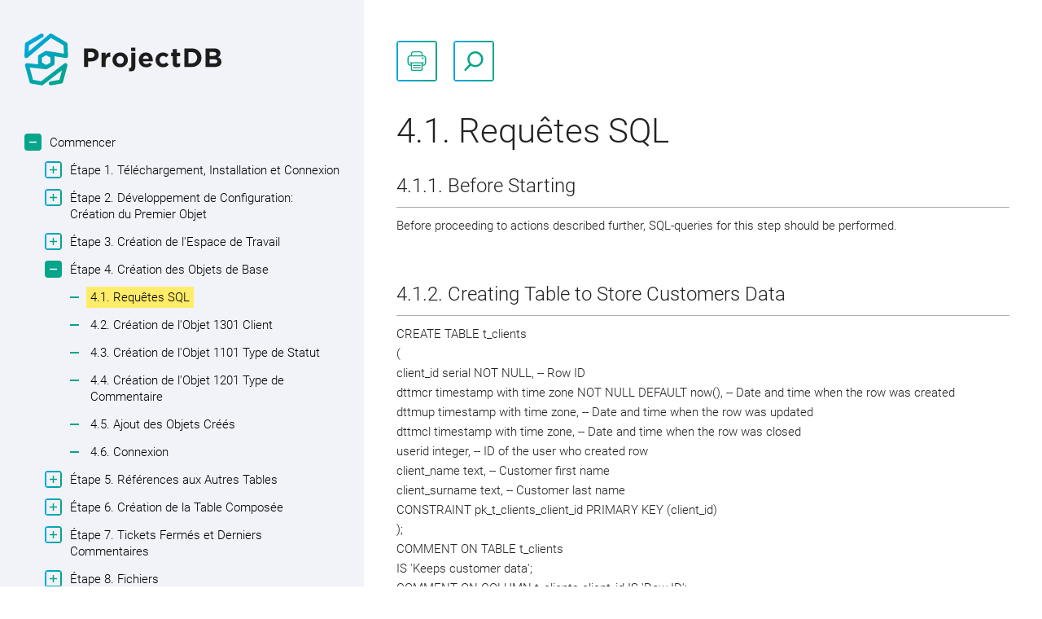

--- FILE ---
content_type: text/html; charset=utf-8
request_url: https://projectdb.pro/manual/idh-topic170/
body_size: 4735
content:
<!doctype html><!--[if lte IE 7]><html lang="en" class="lt-ie9 lt-ie8 lt-ie7 webp"><![endif]--><!--[if IE 8]><html lang="en" class="lt-ie9 lt-ie8 webp"><![endif]--><!--[if IE 9]><html lang="en" class="lt-ie9 webp"><![endif]--><!--[if gt IE 9]><!--><html lang="en" class="webp"><!--<![endif]--><head><meta http-equiv="X-UA-Compatible" content="IE=edge"><meta http-equiv="Content-Type" content="text/html;charset=UTF-8"><title>4.1. SQL-queries :: Manual</title><meta name="title" content="4.1. SQL-queries :: Manual"><meta property="og:title" content="4.1. SQL-queries :: Manual"><meta name="twitter:title" content="4.1. SQL-queries :: Manual"><meta name="description" content="4 .1.1. Before Starting Before proceeding to actions described further, SQL-queries for this step should be performed. 4.1.2. Creating Table to Store Customers Data CREATE TABLE t_clients ( client_id serial NOT NULL, -- Row ID dttmcr timestamp with time zone NOT NULL DEFAULT now(), -- Date and time when the row was created dttmup timestamp with time zone, -- Date and time when the row was updated dttmcl timestamp with time zone, -- Date and time when the row was closed userid integer, -- ID of the user who created row client_name text, -- Customer first name client_surname text, -- Customer last name CONSTRAINT pk_t_clients_client_id PRIMARY KEY (client_id) ); COMMENT ON TABLE t_clients IS &#039;Keeps customer data&#039;; COMMENT ON COLUMN t_clients.client_id IS &#039;Row ID&#039;; COMMENT ON COLUMN t_clients.dttmcr IS &#039;Date and time when the row was created&#039;; COMMENT ON COLUMN t_clients.dttmup IS &#039;Date and time when the row was updated&#039;; COMMENT ON COLUMN t_clients.dttmcl IS &#039;Date and time when the row was closed&#039;; COMMENT ON COLUMN t_clients.userid IS &#039;ID of the user who created row&#039;; COMMENT ON COLUMN t_clients.client_name IS &#039;Customer first name&#039;; COMMENT ON COLUMN t_clients.client_surname IS &#039;Customer last name&#039;; 4.1.3. Creating View to Display Customers Data CREATE OR REPLACE VIEW vw_clients AS SELECT t_clients.client_id, t_clients.dttmcr, t_clients.dttmup, t_clients.dttmcl, t_clients.userid, t_clients.client_name, t_clients.client_surname, (COALESCE(t_clients.client_name, &#039;&#039;::text) || &#039; &#039;::text) || COALESCE(t_clients.client_surname, &#039;&#039;::text) AS client_fullname FROM t_clients; 4.1.4. Creating Table to Store Status Types CREATE TABLE t_status_types ( status_type_id serial NOT NULL, -- Row ID dttmcr timestamp with time zone NOT NULL DEFAULT now(), -- Date and time when the row was created dttmup timestamp with time zone, -- Date and time when the row was updated dttmcl timestamp with time zone, -- Date and time when the row was closed userid integer, -- ID of the user who created row status_type_name text, -- Status type CONSTRAINT pk_t_status_types_status_type_id PRIMARY KEY (status_type_id) ); COMMENT ON TABLE t_status_types IS &#039;Keep status types data&#039;; COMMENT ON COLUMN t_status_types.status_type_id IS &#039;Row ID&#039;; COMMENT ON COLUMN t_status_types.dttmcr IS &#039;Date and time when the row was created&#039;; COMMENT ON COLUMN t_status_types.dttmup IS &#039;Date and time when the row was updated&#039;; COMMENT ON COLUMN t_status_types.dttmcl IS &#039;Date and time when the row was closed&#039;; COMMENT ON COLUMN t_status_types.userid IS &#039;ID of the user who created row&#039;; COMMENT ON COLUMN t_status_types.status_type_name IS &#039;Status type&#039;; 4.1.5. Creating Table to Store Comment Types CREATE TABLE t_comment_types ( comment_type_id serial NOT NULL, -- Row ID dttmcr timestamp with time zone NOT NULL DEFAULT now(), -- Date and time when the row was created dttmup timestamp with time zone, -- Date and time when the row was updated dttmcl timestamp with time zone, -- Date and time when the row was closed userid integer, -- ID of the user who created row comment_type_name text, -- Comment type name CONSTRAINT pk_t_comment_types_comment_type_id PRIMARY KEY (comment_type_id) ); COMMENT ON TABLE t_comment_types IS &#039;Keeps comment types&#039;; COMMENT ON COLUMN t_comment_types.comment_type_id IS &#039;ID записи&#039;; COMMENT ON COLUMN t_comment_types.dttmcr IS &#039;Date and time when the row was created&#039;; COMMENT ON COLUMN t_comment_types.dttmup IS &#039;Date and time when the row was updated&#039;; COMMENT ON COLUMN t_comment_types.dttmcl IS &#039;Date and time when the row was closed&#039;; COMMENT ON COLUMN t_comment_types.userid IS &#039;ID of the user who created row&#039;; COMMENT ON COLUMN t_comment_types.comment_type_name IS &#039;Comment type name&#039;; 4.1.6. Adding Status Types Used in the System INSERT INTO t_status_types (dttmcr, dttmup, userid, status_type_name) VALUES (now(), now(), 1, &#039;New&#039;), (now(), now(), 1, &#039;In progress&#039;), (now(), now(), 1, &#039;Answered&#039;), (now(), now(), 1, &#039;Closed&#039;); 4.1.7. Adding Comment Types Used in the System INSERT INTO t_comment_types (dttmcr, dttmup, userid, comment_type_name) VALUES (now(), now(), 1, &#039;Incoming mail&#039;), (now(), now(), 1, &#039;Outgoing mail&#039;), (now(), now(), 1, &#039;Comment&#039;); 4.1.8. Next 4.2. Creating Object 1301 Customer"><meta property="og:description" content="4 .1.1. Before Starting Before proceeding to actions described further, SQL-queries for this step should be performed. 4.1.2. Creating Table to Store Customers Data CREATE TABLE t_clients ( client_id serial NOT NULL, -- Row ID dttmcr timestamp with time zone NOT NULL DEFAULT now(), -- Date and time when the row was created dttmup timestamp with time zone, -- Date and time when the row was updated dttmcl timestamp with time zone, -- Date and time when the row was closed userid integer, -- ID of the user who created row client_name text, -- Customer first name client_surname text, -- Customer last name CONSTRAINT pk_t_clients_client_id PRIMARY KEY (client_id) ); COMMENT ON TABLE t_clients IS &#039;Keeps customer data&#039;; COMMENT ON COLUMN t_clients.client_id IS &#039;Row ID&#039;; COMMENT ON COLUMN t_clients.dttmcr IS &#039;Date and time when the row was created&#039;; COMMENT ON COLUMN t_clients.dttmup IS &#039;Date and time when the row was updated&#039;; COMMENT ON COLUMN t_clients.dttmcl IS &#039;Date and time when the row was closed&#039;; COMMENT ON COLUMN t_clients.userid IS &#039;ID of the user who created row&#039;; COMMENT ON COLUMN t_clients.client_name IS &#039;Customer first name&#039;; COMMENT ON COLUMN t_clients.client_surname IS &#039;Customer last name&#039;; 4.1.3. Creating View to Display Customers Data CREATE OR REPLACE VIEW vw_clients AS SELECT t_clients.client_id, t_clients.dttmcr, t_clients.dttmup, t_clients.dttmcl, t_clients.userid, t_clients.client_name, t_clients.client_surname, (COALESCE(t_clients.client_name, &#039;&#039;::text) || &#039; &#039;::text) || COALESCE(t_clients.client_surname, &#039;&#039;::text) AS client_fullname FROM t_clients; 4.1.4. Creating Table to Store Status Types CREATE TABLE t_status_types ( status_type_id serial NOT NULL, -- Row ID dttmcr timestamp with time zone NOT NULL DEFAULT now(), -- Date and time when the row was created dttmup timestamp with time zone, -- Date and time when the row was updated dttmcl timestamp with time zone, -- Date and time when the row was closed userid integer, -- ID of the user who created row status_type_name text, -- Status type CONSTRAINT pk_t_status_types_status_type_id PRIMARY KEY (status_type_id) ); COMMENT ON TABLE t_status_types IS &#039;Keep status types data&#039;; COMMENT ON COLUMN t_status_types.status_type_id IS &#039;Row ID&#039;; COMMENT ON COLUMN t_status_types.dttmcr IS &#039;Date and time when the row was created&#039;; COMMENT ON COLUMN t_status_types.dttmup IS &#039;Date and time when the row was updated&#039;; COMMENT ON COLUMN t_status_types.dttmcl IS &#039;Date and time when the row was closed&#039;; COMMENT ON COLUMN t_status_types.userid IS &#039;ID of the user who created row&#039;; COMMENT ON COLUMN t_status_types.status_type_name IS &#039;Status type&#039;; 4.1.5. Creating Table to Store Comment Types CREATE TABLE t_comment_types ( comment_type_id serial NOT NULL, -- Row ID dttmcr timestamp with time zone NOT NULL DEFAULT now(), -- Date and time when the row was created dttmup timestamp with time zone, -- Date and time when the row was updated dttmcl timestamp with time zone, -- Date and time when the row was closed userid integer, -- ID of the user who created row comment_type_name text, -- Comment type name CONSTRAINT pk_t_comment_types_comment_type_id PRIMARY KEY (comment_type_id) ); COMMENT ON TABLE t_comment_types IS &#039;Keeps comment types&#039;; COMMENT ON COLUMN t_comment_types.comment_type_id IS &#039;ID записи&#039;; COMMENT ON COLUMN t_comment_types.dttmcr IS &#039;Date and time when the row was created&#039;; COMMENT ON COLUMN t_comment_types.dttmup IS &#039;Date and time when the row was updated&#039;; COMMENT ON COLUMN t_comment_types.dttmcl IS &#039;Date and time when the row was closed&#039;; COMMENT ON COLUMN t_comment_types.userid IS &#039;ID of the user who created row&#039;; COMMENT ON COLUMN t_comment_types.comment_type_name IS &#039;Comment type name&#039;; 4.1.6. Adding Status Types Used in the System INSERT INTO t_status_types (dttmcr, dttmup, userid, status_type_name) VALUES (now(), now(), 1, &#039;New&#039;), (now(), now(), 1, &#039;In progress&#039;), (now(), now(), 1, &#039;Answered&#039;), (now(), now(), 1, &#039;Closed&#039;); 4.1.7. Adding Comment Types Used in the System INSERT INTO t_comment_types (dttmcr, dttmup, userid, comment_type_name) VALUES (now(), now(), 1, &#039;Incoming mail&#039;), (now(), now(), 1, &#039;Outgoing mail&#039;), (now(), now(), 1, &#039;Comment&#039;); 4.1.8. Next 4.2. Creating Object 1301 Customer"><meta name="twitter:description" content="4 .1.1. Before Starting Before proceeding to actions described further, SQL-queries for this step should be performed. 4.1.2. Creating Table to Store Customers Data CREATE TABLE t_clients ( client_id serial NOT NULL, -- Row ID dttmcr timestamp with time zone NOT NULL DEFAULT now(), -- Date and time when the row was created dttmup timestamp with time zone, -- Date and time when the row was updated dttmcl timestamp with time zone, -- Date and time when the row was closed userid integer, -- ID of the user who created row client_name text, -- Customer first name client_surname text, -- Customer last name CONSTRAINT pk_t_clients_client_id PRIMARY KEY (client_id) ); COMMENT ON TABLE t_clients IS &#039;Keeps customer data&#039;; COMMENT ON COLUMN t_clients.client_id IS &#039;Row ID&#039;; COMMENT ON COLUMN t_clients.dttmcr IS &#039;Date and time when the row was created&#039;; COMMENT ON COLUMN t_clients.dttmup IS &#039;Date and time when the row was updated&#039;; COMMENT ON COLUMN t_clients.dttmcl IS &#039;Date and time when the row was closed&#039;; COMMENT ON COLUMN t_clients.userid IS &#039;ID of the user who created row&#039;; COMMENT ON COLUMN t_clients.client_name IS &#039;Customer first name&#039;; COMMENT ON COLUMN t_clients.client_surname IS &#039;Customer last name&#039;; 4.1.3. Creating View to Display Customers Data CREATE OR REPLACE VIEW vw_clients AS SELECT t_clients.client_id, t_clients.dttmcr, t_clients.dttmup, t_clients.dttmcl, t_clients.userid, t_clients.client_name, t_clients.client_surname, (COALESCE(t_clients.client_name, &#039;&#039;::text) || &#039; &#039;::text) || COALESCE(t_clients.client_surname, &#039;&#039;::text) AS client_fullname FROM t_clients; 4.1.4. Creating Table to Store Status Types CREATE TABLE t_status_types ( status_type_id serial NOT NULL, -- Row ID dttmcr timestamp with time zone NOT NULL DEFAULT now(), -- Date and time when the row was created dttmup timestamp with time zone, -- Date and time when the row was updated dttmcl timestamp with time zone, -- Date and time when the row was closed userid integer, -- ID of the user who created row status_type_name text, -- Status type CONSTRAINT pk_t_status_types_status_type_id PRIMARY KEY (status_type_id) ); COMMENT ON TABLE t_status_types IS &#039;Keep status types data&#039;; COMMENT ON COLUMN t_status_types.status_type_id IS &#039;Row ID&#039;; COMMENT ON COLUMN t_status_types.dttmcr IS &#039;Date and time when the row was created&#039;; COMMENT ON COLUMN t_status_types.dttmup IS &#039;Date and time when the row was updated&#039;; COMMENT ON COLUMN t_status_types.dttmcl IS &#039;Date and time when the row was closed&#039;; COMMENT ON COLUMN t_status_types.userid IS &#039;ID of the user who created row&#039;; COMMENT ON COLUMN t_status_types.status_type_name IS &#039;Status type&#039;; 4.1.5. Creating Table to Store Comment Types CREATE TABLE t_comment_types ( comment_type_id serial NOT NULL, -- Row ID dttmcr timestamp with time zone NOT NULL DEFAULT now(), -- Date and time when the row was created dttmup timestamp with time zone, -- Date and time when the row was updated dttmcl timestamp with time zone, -- Date and time when the row was closed userid integer, -- ID of the user who created row comment_type_name text, -- Comment type name CONSTRAINT pk_t_comment_types_comment_type_id PRIMARY KEY (comment_type_id) ); COMMENT ON TABLE t_comment_types IS &#039;Keeps comment types&#039;; COMMENT ON COLUMN t_comment_types.comment_type_id IS &#039;ID записи&#039;; COMMENT ON COLUMN t_comment_types.dttmcr IS &#039;Date and time when the row was created&#039;; COMMENT ON COLUMN t_comment_types.dttmup IS &#039;Date and time when the row was updated&#039;; COMMENT ON COLUMN t_comment_types.dttmcl IS &#039;Date and time when the row was closed&#039;; COMMENT ON COLUMN t_comment_types.userid IS &#039;ID of the user who created row&#039;; COMMENT ON COLUMN t_comment_types.comment_type_name IS &#039;Comment type name&#039;; 4.1.6. Adding Status Types Used in the System INSERT INTO t_status_types (dttmcr, dttmup, userid, status_type_name) VALUES (now(), now(), 1, &#039;New&#039;), (now(), now(), 1, &#039;In progress&#039;), (now(), now(), 1, &#039;Answered&#039;), (now(), now(), 1, &#039;Closed&#039;); 4.1.7. Adding Comment Types Used in the System INSERT INTO t_comment_types (dttmcr, dttmup, userid, comment_type_name) VALUES (now(), now(), 1, &#039;Incoming mail&#039;), (now(), now(), 1, &#039;Outgoing mail&#039;), (now(), now(), 1, &#039;Comment&#039;); 4.1.8. Next 4.2. Creating Object 1301 Customer"><meta property="og:url" content="https://projectdb.pro"><meta property="og:type" content="website"><meta property="og:site_name" content="ProjectDB"><meta name="robots" content="ALL"><meta name="viewport" content="width=device-width, user-scalable=yes"><meta name="copyright" content="© All rights reserved"><meta name="generator" content="ProjectDB Web 17.8.27"><meta name="twitter:card" content="summary"><meta name="yandex-verification" content="f3f96ef97e2fb82f"><link rel="canonical" href="https://projectdb.pro/manual/idh-topic170/" /><link href="https://projectdb.pro/favicon_big.png?1683026529"><link href="https://projectdb.pro/favicon.png?1683026533"><link rel="icon" type="image/x-icon" href="https://projectdb.pro/favicon.ico?1748352762"><!--[if IE]><link rel="shortcut icon" href="https://projectdb.pro/favicon.ico?1748352762"/><![endif]--><!--[if lt IE 9]><script type="text/javascript" src="https://cdnjs.cloudflare.com/ajax/libs/html5shiv/3.7.3/html5shiv-printshiv.min.js"></script><script type="text/javascript" src="https://cdnjs.cloudflare.com/ajax/libs/livingston-css3-mediaqueries-js/1.0.0/css3-mediaqueries.min.js"></script><script type="text/javascript" src="https://cdn.rawgit.com/inexorabletash/polyfill/v0.1.42/polyfill.min.js"></script><![endif]--><link rel="stylesheet" type="text/css" href="/manual/idh-topic170/pdb/cache/enfont.css?1769248157" media="print" onload="this.media='all'"/><link rel="stylesheet" type="text/css" href="/manual/idh-topic170/pdb/cache/enstyle.css?1769248157" media="all"/><link rel="stylesheet" type="text/css" href="/manual/idh-topic170/pdb/cache/enimage.css?1769248157" media="print" onload="this.media='all'"/><link rel="stylesheet" type="text/css" href="/manual/idh-topic170/pdb/cache/enadmin.css?1769248157" media="all"/><noscript><link rel="stylesheet" type="text/css" href="/manual/idh-topic170/pdb/cache/enfont.css?1769248157" media="all"/><link rel="stylesheet" type="text/css" href="/manual/idh-topic170/pdb/cache/enimage.css?1769248157" media="all"/></noscript><link rel="preconnect" href="https://mc.yandex.ru/"> <link rel="preconnect" href="https://mc.yandex.ru/" crossorigin> <link rel="dns-prefetch" href="https://mc.yandex.ru/">  <link rel="preconnect" href="https://www.googletagmanager.com/"> <link rel="preconnect" href="https://www.googletagmanager.com/" crossorigin> <link rel="dns-prefetch" href="https://www.googletagmanager.com/">  <link rel="preconnect" href="https://www.google-analytics.com/"> <link rel="preconnect" href="https://www.google-analytics.com/" crossorigin> <link rel="dns-prefetch" href="https://www.google-analytics.com/"></head><body data-id="777611974"><div class="center"><div><div class="head" unselectable="on"><a href="/" class="logo image_logo_header"></a><div class="search"><a class="btn2"><i class="ico-search"></i></a><div><input spellcheck="false" type="text" placeholder="Enter your search term..." value=""><span></span></div></div><a class="btn2 back"><i class="ico-arrow-right"></i></a><div module id="pg_list" data-id="-813605320" class="manual-list"><ul class="list"><li><a href="/manual/idh-topic1160/" class="open"><i></i>Commencer</a><ul><li><a href="/manual/idh-topic1170/"><i></i>Étape 1. Téléchargement, Installation et Connexion</a><ul><li><a href="/manual/idh-topic90/">1.1. Requêtes SQL</a></li><li><a href="/manual/idh-topic1740/">1.2. Téléchargement et Installation du Programme</a></li><li><a href="/manual/idh-topic1750/">1.3. Lancement du Programme</a></li><li><a href="/manual/idh-topic1760/">1.4. Configuration de l&#039;Apparence</a></li><li><a href="/manual/idh-topic1770/">1.5. Création de Connexion</a></li><li><a href="/manual/idh-topic1780/">1.6. Exportation de la Connexion</a></li><li><a href="/manual/idh-topic1790/">1.7. Suppression de la Connexion</a></li><li><a href="/manual/idh-topic1800/">1.8. Importation de la Connexion</a></li><li><a href="/manual/idh-topic1810/">1.9. Déplacement de la Connexion</a></li></ul></li><li><a href="/manual/idh-topic1180/"><i></i>Étape 2. Développement de Configuration: Création du Premier Objet</a><ul><li><a href="/manual/idh-topic110/">2.1. Requêtes SQL</a></li><li><a href="/manual/idh-topic1820/">2.2. Développement de Configuration</a></li><li><a href="/manual/idh-topic1830/">2.3. Connexion de Table d&#039;Utilisateur</a></li><li><a href="/manual/idh-topic1840/">2.4. Création de Dossiers</a></li><li><a href="/manual/idh-topic1850/">2.5. Création du Premier Objet</a></li></ul></li><li><a href="/manual/idh-topic1190/"><i></i>Étape 3. Création de l&#039;Espace de Travail</a><ul><li><a href="/manual/idh-topic1870/">3.1. Création de l&#039;Espace de Travail</a></li><li><a href="/manual/idh-topic1880/">3.2. Ajout d&#039;Objet</a></li><li><a href="/manual/idh-topic1890/">3.3. Ajout d&#039;Utilisateur</a></li><li><a href="/manual/idh-topic1900/">3.4. Connexion</a></li><li><a href="/manual/idh-topic1910/">3.5. Ajout de Données</a></li></ul></li><li><a href="/manual/idh-topic1200/" class="open"><i></i>Étape 4. Création des Objets de Base</a><ul><li class="selected"><a href="/manual/idh-topic170/">4.1. Requêtes SQL</a></li><li><a href="/manual/idh-topic1920/">4.2. Création de l&#039;Objet 1301 Client</a></li><li><a href="/manual/idh-topic1930/">4.3. Création de l&#039;Objet 1101 Type de Statut</a></li><li><a href="/manual/idh-topic1940/">4.4. Création de l&#039;Objet 1201 Type de Commentaire</a></li><li><a href="/manual/idh-topic1950/">4.5. Ajout des Objets Créés</a></li><li><a href="/manual/idh-topic2020/">4.6. Connexion</a></li></ul></li><li><a href="/manual/idh-topic1210/"><i></i>Étape 5. Références aux Autres Tables</a><ul><li><a href="/manual/idh-topic180/">5.1. Requêtes SQL</a></li><li><a href="/manual/idh-topic1960/">5.2. Création de l&#039;Objet 1001 Tickets (base)</a></li><li><a href="/manual/idh-topic1970/">5.3. Création de l&#039;Objet 1102 Statut (base)</a></li><li><a href="/manual/idh-topic1980/">5.4. Création de l&#039;Objet 1202 Commentaire (base)</a></li></ul></li><li><a href="/manual/idh-topic1220/"><i></i>Étape 6. Création de la Table Composée</a><ul><li><a href="/manual/idh-topic190/">6.1. Requêtes SQL</a></li><li><a href="/manual/idh-topic1990/">6.2. Création de la Table Composée 1002 Tickets</a></li><li><a href="/manual/idh-topic2000/">6.3. Traitement SQL</a></li><li><a href="/manual/idh-topic2010/">6.4. Rafraîchissement des Objets</a></li><li><a href="/manual/idh-topic2030/">6.5. Ajout des Objets</a></li><li><a href="/manual/idh-topic2040/">6.6. Connexion</a></li></ul></li><li><a href="/manual/idh-topic1230/"><i></i>Étape 7. Tickets Fermés et Derniers Commentaires</a><ul><li><a href="/manual/idh-topic1670/">7.1. Requêtes SQL</a></li><li><a href="/manual/idh-topic2050/">7.2. Création de l&#039;Objet 1003 Tickets Fermés</a></li><li><a href="/manual/idh-topic2060/">7.3. Création de l&#039;Objet 1203 Derniers Commentaires</a></li><li><a href="/manual/idh-topic2070/">7.4. Création de l&#039;Action 1004 Commencer le Traitement</a></li><li><a href="/manual/idh-topic2080/">7.5. Ajout des Objets</a></li><li><a href="/manual/idh-topic2090/">7.6. Connexion</a></li></ul></li><li><a href="/manual/idh-topic1240/"><i></i>Étape 8. Fichiers</a><ul><li><a href="/manual/idh-topic1700/">8.1. Requêtes SQL</a></li><li><a href="/manual/idh-topic2100/">8.2. Création de l&#039;Objet 1210 Fichiers</a></li><li><a href="/manual/idh-topic2110/">8.3. Création de l&#039;Action 1211 Ouvrir</a></li><li><a href="/manual/idh-topic2120/">8.4. Création de l&#039;Action 1212 Télécharger</a></li><li><a href="/manual/idh-topic2130/">8.5. Création de l&#039;Action 1213 Téléverser</a></li><li><a href="/manual/idh-topic2140/">8.6. Création de l&#039;Action 1214 Supprimer</a></li><li><a href="/manual/idh-topic2150/">8.7. Ajout des Actions</a></li><li><a href="/manual/idh-topic2160/">8.8. Ajout de la Table 1210 Fichiers</a></li><li><a href="/manual/idh-topic2170/">8.9. Connexion</a></li></ul></li><li><a href="/manual/idh-topic1250/"><i></i>Étape 9. Courrier Entrant</a><ul><li><a href="/manual/idh-topic1710/">9.1. Requêtes SQL</a></li><li><a href="/manual/idh-topic2180/">9.2. Création de l&#039;Objet 1204 Courrier Entrant</a></li><li><a href="/manual/idh-topic2190/">9.3. Création de l&#039;Action 1220 Télécharger le Courriel</a></li><li><a href="/manual/idh-topic2200/">9.4. Ajout des Actions 1220 et 1210</a></li><li><a href="/manual/idh-topic2210/">9.5. Création de l&#039;Action 1005 Nouveau Ticket</a></li><li><a href="/manual/idh-topic2220/">9.6. Ajout de l&#039;Action 1005 Nouveau Ticket</a></li><li><a href="/manual/idh-topic2230/">9.7. Ajout de l&#039;Objet 1204 Courrier Entrant</a></li><li><a href="/manual/idh-topic2240/">9.8. Connexion</a></li></ul></li><li><a href="/manual/idh-topic1260/"><i></i>Étape 10. Envoi de Courrier</a><ul><li><a href="/manual/idh-topic1720/">10.1. Requêtes SQL</a></li><li><a href="/manual/idh-topic2250/">10.2. Création de l&#039;Action 1221 Nouvel Email</a></li><li><a href="/manual/idh-topic2260/">10.3. Création de l&#039;Action 1222 Répondre</a></li><li><a href="/manual/idh-topic2270/">10.4. Création de l&#039;Action 1223 Transférer</a></li><li><a href="/manual/idh-topic2280/">10.5. Ajout des Actions Créées</a></li><li><a href="/manual/idh-topic2290/">10.6. Connexion</a></li></ul></li><li><a href="/manual/idh-topic1730/">Résultat</a></li><li><a href="/manual/idh-topic160/">Toutes les Requêtes SQL</a></li></ul></li></ul></div></div><div class="content"><div><div class="menu"><a class="btn2"><i class="ico-back"></i></a><ul><li><a class="btn2" href="javascript:window.print()"><i class="ico-print"></i></a></li><li><div class="search"><a class="btn2"><i class="ico-search"></i></a><div><input spellcheck="false" type="text" placeholder="Enter your search term..." value=""><span></span></div></div></li></ul></div><div class="main"><div module id="pg_content" data-id="1803436713" class="manual-index"><h1>4.1. Requêtes SQL</h1><div class="container"><p>&nbsp;</p><p><span class="ts3">4</span><span class="ts3">.1.1. Before Starting</span></p><div><div class="hline0"></div></div><p class="ps4"><span class="ts2">Before proceeding to actions described further, SQL-queries for this step should be performed.</span></p><p><span class="ts3">&nbsp;</span></p><p>&nbsp;</p><p><span class="ts3">4.1.2. Creating Table to Store Customers Data</span></p><div><div class="hline0"></div></div><p class="ps4"><span class="ts2">CREATE TABLE t_clients</span></p><p class="ps4"><span class="ts2">(</span></p><p class="ps4"><span class="ts2">client_id serial NOT NULL, -- Row ID</span></p><p class="ps4"><span class="ts2">dttmcr timestamp with time zone NOT NULL DEFAULT now(), -- Date and time when the row was created</span></p><p class="ps4"><span class="ts2">dttmup timestamp with time zone, -- Date and time when the row was updated</span></p><p class="ps4"><span class="ts2">dttmcl timestamp with time zone, -- Date and time when the row was closed</span></p><p class="ps4"><span class="ts2">userid integer, -- ID of the user who created row</span></p><p class="ps4"><span class="ts2">client_name text, -- Customer first name</span></p><p class="ps4"><span class="ts2">client_surname text, -- Customer last name</span></p><p class="ps4"><span class="ts2">CONSTRAINT pk_t_clients_client_id PRIMARY KEY (client_id)</span></p><p class="ps4"><span class="ts2">);</span></p><p class="ps4"><span class="ts2">COMMENT ON TABLE t_clients</span></p><p class="ps4"><span class="ts2">IS 'Keeps customer data';</span></p><p class="ps4"><span class="ts2">COMMENT ON COLUMN t_clients.client_id IS 'Row ID';</span></p><p class="ps4"><span class="ts2">COMMENT ON COLUMN t_clients.dttmcr IS 'Date and time when the row was created';</span></p><p class="ps4"><span class="ts2">COMMENT ON COLUMN t_clients.dttmup IS 'Date and time when the row was updated';</span></p><p class="ps4"><span class="ts2">COMMENT ON COLUMN t_clients.dttmcl IS 'Date and time when the row was closed';</span></p><p class="ps4"><span class="ts2">COMMENT ON COLUMN t_clients.userid IS 'ID of the user who created row';</span></p><p class="ps4"><span class="ts2">COMMENT ON COLUMN t_clients.client_name IS 'Customer first name';</span></p><p class="ps4"><span class="ts2">COMMENT ON COLUMN t_clients.client_surname IS 'Customer last name';&nbsp;</span></p><p class="ps4"><span class="ts2">&nbsp;</span></p><p>&nbsp;</p><p><span class="ts3">4.1.3. Creating View to Display Customers Data&nbsp;</span></p><div><div class="hline0"></div></div><p class="ps4"><span class="ts12">CREATE OR REPLACE VIEW vw_clients AS&nbsp;</span></p><p class="ps4"><span class="ts12">SELECT t_clients.client_id,</span></p><p class="ps4"><span class="ts12">t_clients.dttmcr,</span></p><p class="ps4"><span class="ts12">t_clients.dttmup,</span></p><p class="ps4"><span class="ts12">t_clients.dttmcl,</span></p><p class="ps4"><span class="ts12">t_clients.userid,</span></p><p class="ps4"><span class="ts12">t_clients.client_name,</span></p><p class="ps4"><span class="ts12">t_clients.client_surname,</span></p><p class="ps4"><span class="ts12">(COALESCE(t_clients.client_name, ''::text) || ' '::text) || COALESCE(t_clients.client_surname, ''::text) AS client_fullname</span></p><p class="ps4"><span class="ts12">FROM t_clients;</span></p><p class="ps4"><span class="ts13">&nbsp;</span></p><p>&nbsp;</p><p><span class="ts3">4.1.4. Creating Table to Store Status Types&nbsp;</span></p><div><div class="hline0"></div></div><p class="ps4"><span class="ts2">CREATE TABLE t_status_types</span></p><p class="ps4"><span class="ts2">(</span></p><p class="ps4"><span class="ts2">status_type_id serial NOT NULL, -- Row ID</span></p><p class="ps4"><span class="ts2">dttmcr timestamp with time zone NOT NULL DEFAULT now(), -- Date and time when the row was created</span></p><p class="ps4"><span class="ts2">dttmup timestamp with time zone, -- Date and time when the row was updated</span></p><p class="ps4"><span class="ts2">dttmcl timestamp with time zone, -- Date and time when the row was closed</span></p><p class="ps4"><span class="ts2">userid integer, -- ID of the user who created row</span></p><p class="ps4"><span class="ts2">status_type_name text, -- Status type</span></p><p class="ps4"><span class="ts2">CONSTRAINT pk_t_status_types_status_type_id PRIMARY KEY (status_type_id)</span></p><p class="ps4"><span class="ts2">);</span></p><p class="ps4"><span class="ts2">COMMENT ON TABLE t_status_types</span></p><p class="ps4"><span class="ts2">IS 'Keep status types data';</span></p><p class="ps4"><span class="ts2">COMMENT ON COLUMN t_status_types.status_type_id IS 'Row ID';</span></p><p class="ps4"><span class="ts2">COMMENT ON COLUMN t_status_types.dttmcr IS 'Date and time when the row was created';</span></p><p class="ps4"><span class="ts2">COMMENT ON COLUMN t_status_types.dttmup IS 'Date and time when the row was updated';</span></p><p class="ps4"><span class="ts2">COMMENT ON COLUMN t_status_types.dttmcl IS 'Date and time when the row was closed';</span></p><p class="ps4"><span class="ts2">COMMENT ON COLUMN t_status_types.userid IS 'ID of the user who created row';</span></p><p class="ps4"><span class="ts2">COMMENT ON COLUMN t_status_types.status_type_name IS 'Status type';&nbsp;</span></p><p class="ps4"><span class="ts2">&nbsp;</span></p><p>&nbsp;</p><p><span class="ts3">4.1.5. Creating Table to Store Comment Types&nbsp;</span></p><div><div class="hline0"></div></div><p class="ps4"><span class="ts2">CREATE TABLE t_comment_types</span></p><p class="ps4"><span class="ts2">(</span></p><p class="ps4"><span class="ts2">comment_type_id serial NOT NULL, -- Row ID</span></p><p class="ps4"><span class="ts2">dttmcr timestamp with time zone NOT NULL DEFAULT now(), -- Date and time when the row was created</span></p><p class="ps4"><span class="ts2">dttmup timestamp with time zone, -- Date and time when the row was updated</span></p><p class="ps4"><span class="ts2">dttmcl timestamp with time zone, -- Date and time when the row was closed</span></p><p class="ps4"><span class="ts2">userid integer, -- ID of the user who created row</span></p><p class="ps4"><span class="ts2">comment_type_name text, -- Comment type name</span></p><p class="ps4"><span class="ts2">CONSTRAINT pk_t_comment_types_comment_type_id PRIMARY KEY (comment_type_id)</span></p><p class="ps4"><span class="ts2">);</span></p><p class="ps4"><span class="ts2">COMMENT ON TABLE t_comment_types</span></p><p class="ps4"><span class="ts2">IS 'Keeps comment types';</span></p><p class="ps4"><span class="ts2">COMMENT ON COLUMN t_comment_types.comment_type_id IS 'ID записи';</span></p><p class="ps4"><span class="ts2">COMMENT ON COLUMN t_comment_types.dttmcr IS 'Date and time when the row was created';</span></p><p class="ps4"><span class="ts2">COMMENT ON COLUMN t_comment_types.dttmup IS 'Date and time when the row was updated';</span></p><p class="ps4"><span class="ts2">COMMENT ON COLUMN t_comment_types.dttmcl IS 'Date and time when the row was closed';</span></p><p class="ps4"><span class="ts2">COMMENT ON COLUMN t_comment_types.userid IS 'ID of the user who created row';</span></p><p class="ps4"><span class="ts2">COMMENT ON COLUMN t_comment_types.comment_type_name IS 'Comment type name';&nbsp;</span></p><p class="ps4"><span class="ts2">&nbsp;</span></p><p>&nbsp;</p><p><span class="ts3">4.1.6. Adding Status Types Used in the System&nbsp;</span></p><div><div class="hline0"></div></div><p class="ps4"><span class="ts2">INSERT INTO t_status_types (dttmcr, dttmup, userid, status_type_name) VALUES&nbsp;</span></p><p class="ps4"><span class="ts2">(now(), now(), 1, 'New'),</span></p><p class="ps4"><span class="ts2">(now(), now(), 1, 'In progress'),</span></p><p class="ps4"><span class="ts2">(now(), now(), 1, 'Answered'),</span></p><p class="ps4"><span class="ts2">(now(), now(), 1, 'Closed');&nbsp;</span></p><p class="ps4"><span class="ts2">&nbsp;</span></p><p>&nbsp;</p><p><span class="ts3">4.1.7. Adding Comment Types Used in the System&nbsp;</span></p><div><div class="hline0"></div></div><p class="ps4"><span class="ts2">INSERT INTO t_comment_types (dttmcr, dttmup, userid, comment_type_name) VALUES&nbsp;</span></p><p class="ps4"><span class="ts2">(now(), now(), 1, 'Incoming mail'),</span></p><p class="ps4"><span class="ts2">(now(), now(), 1, 'Outgoing mail'),</span></p><p class="ps4"><span class="ts2">(now(), now(), 1, 'Comment');&nbsp;</span></p><p class="ps4"><span class="ts2">&nbsp;</span></p><p>&nbsp;</p><p><span class="ts3">4.1.8. Next</span></p><div><div class="hline0"></div></div><p class="ps4"><a href="/manual/idh-topic1920/" class="hs2">4.2. Creating Object 1301 Customer</a></p></div></div></div></div></div></div></div><div class="foot" unselectable="on"><div class="copyright">© ProjectDB, 1996 — 2024</div></div><span class="btn2 to-start"><i class="ico-arrow-top"></i></span><script type="text/javascript">!function(p,r,o,j,e,c,t){p[e]=p[e]||function(d,b){(p[e].a=p[e].a||{})[d]=b},p[e].l=1*new Date,c=r.createElement(o),t=r.getElementsByTagName(o)[0],c.async=1,c.src = j,t.parentNode.insertBefore(c,t)}(window,document,"script","/pdb/template/system/app.js?1763035046","PDBW");PDBW("javascript",["/manual/idh-topic170/pdb/cache/enscript.js?1769248157"]);PDBW("variable",{"websocket":{"url":"wss://projectdb.pro","filter":"string - фильтры"},"toastr_options":{"debug":false,"timeOut":"5000","hideEasing":"linear","hideMethod":"fadeOut","showEasing":"swing","showMethod":"fadeIn","closeButton":true,"newestOnTop":true,"progressBar":true,"hideDuration":"1000","showDuration":"300","positionClass":"toast-top-center","extendedTimeOut":"1000","preventDuplicates":true}});PDBW("config",{"projectdb":{"url":"/pdb/template/system/app.js?1763035046"},"websocket":{"rooms":["115|791573217","pro_template_manual|-2099905271","pro_template_menu|-869274101","pro_template_message|-202964420"]}});</script><!-- Yandex.Metrika counter --> <script type="text/javascript" > (function(m,e,t,r,i,k,a){m[i]=m[i]||function(){(m[i].a=m[i].a||[]).push(arguments)}; m[i].l=1*new Date();k=e.createElement(t),a=e.getElementsByTagName(t)[0],k.async=1,k.src=r,a.parentNode.insertBefore(k,a)}) (window, document, "script", "https://mc.yandex.ru/metrika/tag.js", "ym"); ym(25136984, "init", { id:25136984, clickmap:true, trackLinks:true, accurateTrackBounce:true, webvisor:true }); </script> <noscript><div><img src="https://mc.yandex.ru/watch/25136984" style="position:absolute; left:-9999px;" alt="" /></div></noscript>  <!-- /Yandex.Metrika counter --> <!-- Global site tag (gtag.js) - Google Analytics --> <script async src="https://www.googletagmanager.com/gtag/js?id=UA-50162924-1"> </script> <script> window.dataLayer = window.dataLayer || []; function gtag(){dataLayer.push(arguments);} gtag("js", new Date()); gtag("config", "UA-50162924-1"); </script></body></html>

--- FILE ---
content_type: text/css; charset=utf-8
request_url: https://projectdb.pro/manual/idh-topic170/pdb/cache/enstyle.css?1769248157
body_size: 5798
content:
/* /ProjectDB/GUI Base/1.0.3/toastr/toastr.index.css/ */
/* index.css */
.toast-title{font-weight:700}.toast-message{-ms-word-wrap:break-word;word-wrap:break-word}.toast-message a,.toast-message label{color:#fff}.toast-message a:hover{color:#ccc;text-decoration:none}.toast-close-button{position:relative;right:-.3em;top:-.3em;float:right;font-size:20px;font-weight:700;color:#fff;-webkit-text-shadow:0 1px 0 #fff;text-shadow:0 1px 0 #fff;opacity:.9;line-height:1}.toast-close-button:focus,.toast-close-button:hover{color:#000;text-decoration:none;cursor:pointer;opacity:.4}.rtl .toast-close-button{left:-.3em;float:left;right:.3em}button.toast-close-button{padding:0;cursor:pointer;background:0 0;border:0;-webkit-appearance:none}.toast-top-center{top:0;right:0;width:100%}.toast-bottom-center{bottom:0;right:0;width:100%}.toast-top-full-width{top:0;right:0;width:100%}.toast-bottom-full-width{bottom:0;right:0;width:100%}.toast-top-left{top:12px;left:12px}.toast-top-right{top:12px;right:12px}.toast-bottom-right{right:12px;bottom:12px}.toast-bottom-left{bottom:12px;left:12px}#toast-container{position:fixed;z-index:999999;pointer-events:none}#toast-container *{-moz-box-sizing:border-box;-webkit-box-sizing:border-box;box-sizing:border-box}#toast-container>div{position:relative;pointer-events:auto;overflow:hidden;margin:0 0 6px;padding:15px 15px 15px 50px;width:300px;-moz-border-radius:3px;-webkit-border-radius:3px;border-radius:3px;background-position:15px center;background-repeat:no-repeat;-moz-box-shadow:0 0 12px #999;-webkit-box-shadow:0 0 12px #999;box-shadow:0 0 12px #999;color:#fff;opacity:.9}#toast-container>div.rtl{direction:rtl;padding:15px 50px 15px 15px;background-position:right 15px center}#toast-container>div:hover{-moz-box-shadow:0 0 12px #000;-webkit-box-shadow:0 0 12px #000;box-shadow:0 0 12px #000;opacity:1;cursor:pointer}#toast-container>.toast-info{background-image:url([data-uri])!important}#toast-container>.toast-error{background-image:url([data-uri])!important}#toast-container>.toast-success{background-image:url([data-uri])!important}#toast-container>.toast-warning{background-image:url([data-uri])!important}#toast-container.toast-bottom-center>div,#toast-container.toast-top-center>div{width:300px;margin-left:auto;margin-right:auto}#toast-container.toast-bottom-full-width>div,#toast-container.toast-top-full-width>div{width:96%;margin-left:auto;margin-right:auto}.toast{background-color:#030303}.toast-success{background-color:#51a351}.toast-error{background-color:#bd362f}.toast-info{background-color:#2f96b4}.toast-warning{background-color:#f89406}.toast-progress{position:absolute;left:0;bottom:0;height:4px;background-color:#000;opacity:.4}@media all and (max-width:240px){#toast-container>div{padding:8px 8px 8px 50px;width:11em}#toast-container>div.rtl{padding:8px 50px 8px 8px}#toast-container .toast-close-button{right:-.2em;top:-.2em}#toast-container .rtl .toast-close-button{left:-.2em;right:.2em}}@media all and (min-width:241px) and (max-width:480px){#toast-container>div{padding:8px 8px 8px 50px;width:18em}#toast-container>div.rtl{padding:8px 50px 8px 8px}#toast-container .toast-close-button{right:-.2em;top:-.2em}#toast-container .rtl .toast-close-button{left:-.2em;right:.2em}}@media all and (min-width:481px) and (max-width:768px){#toast-container>div{padding:15px 15px 15px 50px;width:25em}#toast-container>div.rtl{padding:15px 50px 15px 15px}}
/* /ProjectDB/GUI Base/1.0.3/menu/menu.index.css/ */
/* index.css */
.page-menu ul{list-style:none}.page-menu-default-style ul{margin-left:15px}.page-menu-default-style .selected>a{text-decoration:underline}.page-menu-default-style .disabled{cursor:not-allowed}
/* /Сайты/projectdb/1.0.0/manual/manual.index.css/ */
/* index.css */
.container a[name]{color:inherit;text-decoration:none!important;cursor:default!important}.container map > area{outline:0}.container .ts0{font-weight:700;font-size:28px;line-height:initial;color:#646464}.container .ts1{font-size:32px;line-height:initial;font-weight:500}.container .ts3{font-size:24px;line-height:32px;font-weight:300}.container .ts4,.container .ts5,.container .ts6{font-weight:500}.container .ts7{font-style:italic}.container .ts8{color:#000}.container .ts10{font-weight:500}.container .ts11{font-size:18px;line-height:initial;color:#000}.container .ts12{color:#000}.container .hs0{text-decoration:underline;color:#646464}.container a.hs0:hover{color:Red}.container .ps0{padding-top:5px;padding-bottom:5px}.container .ps1{text-align:right;font-size:13px;line-height:initial}.container .ps2,.container .ps3{text-align:center}.container .ps5,.container .ps6,.container .ps7{padding-left:28px;position:relative}.container .ps5 > span:first-child,.container .ps6 > span:first-child,.container .ps7 > span:first-child{display:block;width:16px;height:16px;background:50% no-repeat #04a589;border-radius:24px;background-size:8px;font-size:0;position:absolute;left:0;top:4px}.container .hline0{width:100%;height:0;margin:10px auto;border-top:1px solid #aaa}.container .tbl0{width:100%;border-collapse:collapse;border-style:none}.container .tbl0 > tbody > tr.row0{border-style:none}.container .tbl0 > tbody > tr > td.cell0{height:1.03cm;vertical-align:top;border-style:none}.container .tbl0 > tbody > tr > td.cell1{width:180px;height:1.031875cm;vertical-align:top;border-style:none}.container .tbl1{border-collapse:collapse;border-style:none}.container .tbl1 > tbody > tr.row0{border-style:none}.container .tbl1 > tbody > tr > td.cell0{width:11cm;vertical-align:top;border-style:solid;border-width:1px;border-color:Silver;background-color:Silver}.container .tbl1 > tbody > tr > td.cell1{width:11cm;vertical-align:top;border-style:solid;border-width:1px;border-color:Silver}.container .tbl1 > tbody > tr > td.cell2{vertical-align:top;border-style:solid;border-width:1px;border-color:Silver;background-color:Silver}.container .tbl1 > tbody > tr > td.cell3{width:11.06cm;vertical-align:top;border-style:solid;border-width:1px;border-color:Silver;background-color:Silver}.container .tbl1 > tbody > tr > td.cell4{width:11.06cm;vertical-align:top;border-style:solid;border-width:1px;border-color:Silver}.container .tbl1 > tbody > tr > td.cell5{width:11.06cm;height:.47625cm;vertical-align:top;border-style:solid;border-width:1px;border-color:Silver}.container .tbl2{width:100%;border-collapse:collapse;border-style:none}.container .tbl2 > tbody > tr.row0{border-style:none}.container .tbl2 > tbody > tr > td.cell0{vertical-align:top;border-style:solid;border-width:1px;border-color:Silver;background-color:Silver}.container .tbl2 > tbody > tr > td.cell1{vertical-align:top;border-style:solid;border-width:1px;border-color:Silver}.container .tbl2 > tbody > tr > td.cell2{height:22px;vertical-align:top;border-style:solid;border-width:1px;border-color:Silver}
/* /ProjectDB/GUI Base/1.0.3/base/style/style.css/ */
/* style.css */
html{font-size:16px}body,html{width:100%;height:100%;position:relative}body,html,p,ul{margin:0;padding:0}img,input,select,textarea{border:0}a{cursor:pointer;text-decoration:underline}a:hover{text-decoration:none}article,aside,footer,header,nav,section{display:block}button,input:not([type=checkbox]):not([type=radio]),select,textarea{-webkit-appearance:none;-moz-appearance:none;appearance:none}img{max-width:100%;height:auto}img:not([src]){opacity:0}.g-row{clear:both}.g-row:after{content:"";display:block;clear:both}.g-row>*{float:left}
/* /ProjectDB/GUI Base/1.0.3/base/style/base.css/ */
/* base.css */
.debug-mode{position:fixed;top:0;right:0;z-index:1000000;background:rgba(255,160,150,.6);width:0;height:0;padding:10px;font-size:12px;box-shadow:0 0 6px #ffa4a4;overflow:hidden;opacity:0}.debug-mode b{display:block;margin-bottom:3px;text-align:center;text-decoration:underline}.debug-mode ol{padding-left:12px;margin:0}.debug-mode a{color:#5e378f}.debug-mode:hover{width:130px;height:auto;opacity:1}.disable-events,.disable-events *{cursor:wait!important;-webkit-transition:none!important;-moz-transition:none!important;-ms-transition:none!important;-o-transition:none!important;transition:none!important}.load-bar{background-color:#fdba2c;position:fixed;top:-9999px;left:0;width:100%;height:3px;z-index:999999999;opacity:0;-webkit-transition:top 0s .1s,opacity .1s;-moz-transition:top 0s .1s,opacity .1s;-ms-transition:top 0s .1s,opacity .1s;-o-transition:top 0s .1s,opacity .1s;transition:top 0s .1s,opacity .1s}.load-bar>div{position:absolute;height:100%}body.wait .load-bar>div:nth-child(1),body.wait-socket .load-bar>div:nth-child(1){background-color:#da4733;animation:loading 3s linear infinite}body.wait .load-bar>div:nth-child(2),body.wait-socket .load-bar>div:nth-child(2){background-color:#3b78e7;animation:loading 3s linear 1s infinite}body.wait .load-bar>div:nth-child(3),body.wait-socket .load-bar>div:nth-child(3){background-color:#fdba2c;animation:loading 3s linear 2s infinite}@keyframes loading{from{left:50%;width:0;z-index:100}33.3333%{left:0;width:100%;z-index:10}to{left:0;width:100%;z-index:1}}body.wait .load-bar,body.wait-socket .load-bar{opacity:1;top:0;-webkit-transition:opacity .1s;-moz-transition:opacity .1s;-ms-transition:opacity .1s;-o-transition:opacity .1s;transition:opacity .1s}.inline{display:-moz-inline-stack;display:inline-block}body.wait,body.wait *,body.wait-socket,body.wait-socket *{cursor:progress!important}.both{float:none!important;clear:both}.hide{display:block!important;opacity:0!important;position:fixed!important;left:-9999px!important;pointer-events:none;top:0!important;z-index:-1000;-webkit-transition:none!important;-moz-transition:none!important;-ms-transition:none!important;-o-transition:none!important;transition:none!important}.invisible{visibility:hidden!important}.nowrap{white-space:nowrap}.nowrap>*{display:inline-block;vertical-align:inherit;line-height:1}*[unselectable=on]{-moz-user-select:-moz-none;-o-user-select:none;-khtml-user-select:none;-webkit-user-select:none;-ms-user-select:none;user-select:none;cursor:default}.table-responsive{min-height:.01%;overflow-x:auto}.overflow-y{height:100%;overflow-y:auto;overflow-x:hidden}[module][data-disabled]{position:relative;cursor:not-allowed!important;-moz-user-select:-moz-none;-o-user-select:none;-khtml-user-select:none;-webkit-user-select:none;-ms-user-select:none;user-select:none}[module]>*{opacity:1;-webkit-transition:opacity .3s ease-out;-moz-transition:opacity .3s ease-out;-ms-transition:opacity .3s ease-out;-o-transition:opacity .3s ease-out;transition:opacity .3s ease-out}[module][data-disabled]>*{pointer-events:none;opacity:.3}[module][data-disabled]:after{content:"";display:block;width:20px;height:20px;background-size:contain;position:absolute;top:50%;left:50%;margin:-10px 0 0 -10px}[data-lazy-src]{-webkit-transition:none;-moz-transition:none;-ms-transition:none;-o-transition:none;transition:none}[data-lazy-src]:not([style]) *,[data-lazy-src]:not([style]):after,[data-lazy-src]:not([style]):before{display:none}
/* /Сайты/projectdb/1.0.0/base/style/projectdb_manual.css/ */
/* projectdb_manual.css */
html{background:#fff;min-width:320px}body{font-family:Roboto,Arial,sans-serif;font-size:20px;color:#222;overflow-x:hidden;overflow-y:scroll}a{color:#00a7e2;text-decoration:none}a:hover{text-decoration:underline}#toast-container{font-family:"Helvetica Neue",Helvetica,Arial,sans-serif;font-size:16px;line-height:24px}.btn1{border-radius:4px;color:#fff;display:inline-block;border:0;background:#00a7e2;background:-moz-linear-gradient(left,#00a7e2 0,#04a588 100%);background:-webkit-linear-gradient(left,#00a7e2 0,#04a588 100%);background:linear-gradient(to right,#00a7e2 0,#04a588 100%)}.btn1:hover{background:#04a58f;text-decoration:none}.btn1:active{background:#047465}.btn2{position:relative;overflow:hidden;border-radius:4px;color:#04a589;display:inline-block;border:0;background:0 0}.btn2:after{content:"";display:block;position:absolute;top:0;left:0;right:0;bottom:0;border:2px solid #00a7e2;-moz-border-image:-moz-linear-gradient(left,#00a7e2 0%,#04a589 100%);-webkit-border-image:-webkit-linear-gradient(left,#00a7e2 0%,#04a589 100%);border-image:linear-gradient(to right,#00a7e2 0%,#04a589 100%);border-image-slice:1}.btn2>i{display:block;width:24px;height:24px;background-size:cover}.btn2:hover{text-decoration:none}.btn2:hover:after{border-width:4px}.btn2:active,.selected>.btn2{background:#047465!important;color:#fff}.btn2:active:after,.selected>.btn2:after{display:none}.btn2:active>i,.selected>.btn2>i{background-position:0 -24px}.btn2:active>span,.selected>.btn2>span{background:#fff!important}.to-start{display:none;padding:13px;width:24px;height:24px;cursor:pointer;position:fixed;bottom:30px;right:30px;z-index:100}body:before{content:"";position:fixed;top:0;bottom:0;left:0;width:50%;background:#f1f3f9}.center{min-height:100%;height:auto!important;height:100%;max-width:1220px;margin:0 auto -75px;padding:0 30px;position:relative}.center>div{padding-bottom:75px;position:relative;z-index:1}.center>div:after{content:"";display:block;clear:both}.center:before{content:"";position:absolute;top:0;bottom:0;right:0;left:447px;background:#fff}.foot{height:75px;max-width:1220px;margin:0 auto;padding:0 30px;position:relative;z-index:1}.foot .copyright{font-size:15px;font-weight:300;color:#aaa}.search>div input{background:#ffec69;padding:13px 52px 13px 20px;height:50px;border-radius:4px;width:100%;box-sizing:border-box;font-family:Roboto;font-size:17px;outline:0}.search>div span{width:12px;height:12px;position:absolute;top:50%;right:5px;margin-top:-20px;background-position:50%;background-repeat:no-repeat;background-size:12px;cursor:pointer;padding:14px}.head{float:left;width:417px}.head .logo{display:block;width:242px;height:65px;margin-top:40px;background-position:50%;background-repeat:no-repeat;background-size:contain}.head .search{display:none}.head .search>a{display:block;padding:13px;width:24px;height:24px;cursor:pointer;position:absolute;top:30px;right:70px}.head .search>div{display:none;position:relative;width:100%;margin:20px 0 -14px}.head .search.open>a{background:#047465!important}.head .search.open>a>i{background-position:0 -24px}.head .search.open>a:after{display:none}.head .search.open>div{display:block}.head .back{display:none;padding:13px;width:24px;height:24px;cursor:pointer;position:absolute;top:30px;right:0}.head .list{list-style:none;padding-bottom:40px;margin:57px 25px 0 0}.head .list li{font-size:15px;font-weight:300;color:#000;line-height:20px;margin:8px 0}.head .list li a{color:#000;display:inline-block;position:relative;cursor:pointer;margin-left:26px;padding:3px 5px}.head .list li a:after{content:"";display:block;width:11px;height:2px;background:#04a589;position:absolute;top:12px;left:-20px}.head .list li a:hover{color:#04a589}.head .list li a>i{display:block;width:21px;height:21px;overflow:hidden;border-radius:4px;color:#04a589;position:absolute;top:2px;left:-26px;z-index:1;background:50% no-repeat #f1f3f9;background-size:9px}.head .list li a>i:after{content:"";display:block;position:absolute;top:0;left:0;right:0;bottom:0;border:2px solid #00a7e2;-moz-border-image:-moz-linear-gradient(left,#00a7e2 0%,#04a589 100%);-webkit-border-image:-webkit-linear-gradient(left,#00a7e2 0%,#04a589 100%);border-image:linear-gradient(to right,#00a7e2 0%,#04a589 100%);border-image-slice:1}.head .list li a.open>i{background-color:#04a589}.head .list li a.open>i:after{display:none}.head .list li ul{list-style:none;margin-left:25px;display:none}.head .list li a.open+ul{display:block}.head .list li.selected>a{background:#ffec69;color:#000!important;text-decoration:none!important}.content{margin-left:417px;padding:50px 10px 50px 40px}.content>div{float:left;width:100%}.menu:after{content:"";display:block;clear:both}.menu>a{display:none;padding:13px;width:24px;height:24px;cursor:pointer;float:left;margin-right:20px}.menu>ul{float:left;list-style:none;width:100%}.menu>ul li{float:left;margin-right:20px}.menu>ul li+li{width:274px;width:calc(100% - 20px - 50px);margin-right:0}.menu>ul li a{display:block;padding:13px;width:24px;height:24px;cursor:pointer}.menu>ul li .search{width:100%}.menu>ul li .search>div{display:none;position:relative;width:100%}.menu>ul li .search.open>a{display:none}.menu>ul li .search.open>div{display:block}.main{padding-bottom:40px}mark{background:#ffec69;color:inherit}.manual-index>h1{font-size:42px;font-weight:300;line-height:54px;margin:34px 0 0}.manual-index>.container{font-size:15px;font-weight:300;line-height:24px}@media screen and (max-width:1220px){.center{padding:0 20px;margin-bottom:-45px}.center>div{padding-bottom:45px}.center:before{left:424px}.head{width:404px}.head .logo{margin-top:23px}.head .list{margin:42px 20px 0 0}.content{margin-left:404px;padding:30px 0 30px 20px}.manual-index>h1{margin-top:25px;font-size:36px;line-height:inherit}.foot{height:45px}}@media screen and (max-width:910px){.center:before{left:384px}.head{width:364px}.content{margin-left:364px}.manual-index>h1{font-size:32px}}@media screen and (max-width:767px){.head{display:none}.foot{text-align:center}.center:before{display:none}body:before{display:none}.content{margin-left:0;padding:20px 0}.menu>a{display:block}.menu>ul{float:right;width:auto}.menu>ul li{margin:0 0 0 10px;width:auto!important}.menu>ul li .search>div{display:none!important}.menu>ul li .search>a{display:block!important}.menu-show{background:#f1f3f9}.menu-show .head{display:block;width:100%}.menu-show .head .list{margin:40px 0 0}.menu-show .head .list li{font-size:17px;line-height:24px}.menu-show .head .list li a>i{top:4px}.menu-show .head .list li a:after{top:14px}.menu-show .head .search{display:block}.menu-show .head .back{display:block}.menu-show .content{display:none}}@media screen and (max-width:434px){.manual-index>h1{font-size:28px;line-height:36px;margin-top:23px}.menu-show .head .logo{display:block;width:148px;height:44px;margin-top:26px}.menu-show .head .list{margin:28px 0 0}.menu-show .head .search a{top:20px;right:60px}.menu-show .head .back{top:20px}}@media print{.foot,.head>*,.menu,body:before{display:none!important}.head .logo{display:block!important;margin-top:15px!important}.content{margin-left:0!important;padding:0!important}mark{background:0 0!important}}

--- FILE ---
content_type: text/css; charset=utf-8
request_url: https://projectdb.pro/manual/idh-topic170/pdb/cache/enadmin.css?1769248157
body_size: 237
content:
.image_logo_header{background-image:url("/pdb/upload/image_logo_eng-2.svg?1651564862")} .no-svg .image_logo_header{background-image:url("/pdb/upload/outside-242-65/png/image_logo_eng-2-svg.png?1651564862")} .ico-print{background-image:url("/pdb/upload/print_sp.svg?1651564874")} .no-svg .ico-print{background-image:url("/pdb/upload/contain-24-48/png/print_sp-svg.png?1651564874")} .image_logo_footer{background-image:url("/pdb/upload/image_logo_eng-1.svg?1681117406")} .no-svg .image_logo_footer{background-image:url("/pdb/upload/outside-281-75/png/image_logo_eng-1-svg.png?1681117406")} .ico-avatar{background-image:url("/pdb/upload/image_no_avatar_sprite.svg?1681117406")} .no-svg .ico-avatar{background-image:url("/pdb/upload/contain-24-48/png/image_no_avatar_sprite-svg.png?1681117406")} .head .list li a>i{background-image:url("/pdb/upload/plus.svg?1651564866")} .no-svg .head .list li a>i{background-image:url("/pdb/upload/contain-9-9/png/plus-svg.png?1651564866")} .ico-mail{background-image:url("/pdb/upload/mail_sp.svg?1651564882")} .no-svg .ico-mail{background-image:url("/pdb/upload/contain-24-48/png/mail_sp-svg.png?1651564882")} .search>div span{background-image:url("/pdb/upload/close-2.svg?1651564885")} .no-svg .search>div span{background-image:url("/pdb/upload/contain-12-12/png/close-2-svg.png?1651564885")} .ico-arrow-right{background-image:url("/pdb/upload/arrow-right_sprite.svg?1651564876")} .no-svg .ico-arrow-right{background-image:url("/pdb/upload/contain-24-48/png/arrow-right_sprite-svg.png?1651564876")} .ico-arrow-top{background-image:url("/pdb/upload/arrow-top_sprite-1.svg?1651564863")} .no-svg .ico-arrow-top{background-image:url("/pdb/upload/contain-24-48/png/arrow-top_sprite-1-svg.png?1651564863")} .ico-back{background-image:url("/pdb/upload/back_sprite.svg?1651564880")} .no-svg .ico-back{background-image:url("/pdb/upload/contain-24-48/png/back_sprite-svg.png?1651564880")} .container .ps5 > span:first-child,.container .ps6 > span:first-child,.container .ps7 > span:first-child{background-image:url("/pdb/upload/ok.svg?1651564886")} .no-svg .container .ps5 > span:first-child, .no-svg .container .ps6 > span:first-child, .no-svg .container .ps7 > span:first-child{background-image:url("/pdb/upload/contain-12-12/png/ok-svg.png?1651564886")} .head .list li a.open>i{background-image:url("/pdb/upload/minus.svg?1651564865")} .no-svg .head .list li a.open>i{background-image:url("/pdb/upload/contain-9-9/png/minus-svg.png?1651564865")} .ico-search{background-image:url("/pdb/upload/search_sp.svg?1651564884")} .no-svg .ico-search{background-image:url("/pdb/upload/contain-24-48/png/search_sp-svg.png?1651564884")}

--- FILE ---
content_type: text/css; charset=utf-8
request_url: https://projectdb.pro/manual/idh-topic170/pdb/cache/enfont.css?1769248157
body_size: 374
content:
@font-face {font-family: 'Roboto';font-display: swap;src: url('/pdb/template/base/roboto-thinitalic_font.eot?1731943759'); src: local('☺'),url('/pdb/template/base/roboto-thinitalic_font.eot?1731943759#iefix') format('embedded-opentype'),url('/pdb/template/base/roboto-thinitalic_font.woff?1731943759') format('woff'),url('/pdb/template/base/roboto-thinitalic_font.ttf?1731943759') format('truetype'),url('/pdb/template/base/roboto-thinitalic_font.svg?1731943759#Roboto-ThinItalic') format('svg');font-weight: 100;font-style: italic;font-stretch: normal;} @font-face {font-family: 'Roboto';font-display: swap;src: url('/pdb/template/base/roboto-thin_font.eot?1731943759'); src: local('☺'),url('/pdb/template/base/roboto-thin_font.eot?1731943759#iefix') format('embedded-opentype'),url('/pdb/template/base/roboto-thin_font.woff?1731943759') format('woff'),url('/pdb/template/base/roboto-thin_font.ttf?1731943759') format('truetype'),url('/pdb/template/base/roboto-thin_font.svg?1731943759#Roboto-Thin') format('svg');font-weight: 100;font-style: normal;font-stretch: normal;} @font-face {font-family: 'Roboto';font-display: swap;src: url('/pdb/template/base/roboto-lightitalic_font.eot?1731943759'); src: local('☺'),url('/pdb/template/base/roboto-lightitalic_font.eot?1731943759#iefix') format('embedded-opentype'),url('/pdb/template/base/roboto-lightitalic_font.woff?1731943759') format('woff'),url('/pdb/template/base/roboto-lightitalic_font.ttf?1731943759') format('truetype'),url('/pdb/template/base/roboto-lightitalic_font.svg?1731943759#Roboto-LightItalic') format('svg');font-weight: 300;font-style: italic;font-stretch: normal;} @font-face {font-family: 'Roboto';font-display: swap;src: url('/pdb/template/base/roboto-light_font.eot?1731943759'); src: local('☺'),url('/pdb/template/base/roboto-light_font.eot?1731943759#iefix') format('embedded-opentype'),url('/pdb/template/base/roboto-light_font.woff?1731943759') format('woff'),url('/pdb/template/base/roboto-light_font.ttf?1731943759') format('truetype'),url('/pdb/template/base/roboto-light_font.svg?1731943759#Roboto-Light') format('svg');font-weight: 300;font-style: normal;font-stretch: normal;} @font-face {font-family: 'Roboto';font-display: swap;src: url('/pdb/template/base/roboto-condenseditalic_font.eot?1731943759'); src: local('☺'),url('/pdb/template/base/roboto-condenseditalic_font.eot?1731943759#iefix') format('embedded-opentype'),url('/pdb/template/base/roboto-condenseditalic_font.woff?1731943759') format('woff'),url('/pdb/template/base/roboto-condenseditalic_font.ttf?1731943759') format('truetype'),url('/pdb/template/base/roboto-condenseditalic_font.svg?1731943759#Roboto-CondensedItalic') format('svg');font-weight: 400;font-style: italic;font-stretch: condensed;} @font-face {font-family: 'Roboto';font-display: swap;src: url('/pdb/template/base/roboto-italic_font.eot?1731943759'); src: local('☺'),url('/pdb/template/base/roboto-italic_font.eot?1731943759#iefix') format('embedded-opentype'),url('/pdb/template/base/roboto-italic_font.woff?1731943759') format('woff'),url('/pdb/template/base/roboto-italic_font.ttf?1731943759') format('truetype'),url('/pdb/template/base/roboto-italic_font.svg?1731943759#Roboto-Italic') format('svg');font-weight: 400;font-style: italic;font-stretch: normal;} @font-face {font-family: 'Roboto';font-display: swap;src: url('/pdb/template/base/roboto-condensed_font.eot?1731943759'); src: local('☺'),url('/pdb/template/base/roboto-condensed_font.eot?1731943759#iefix') format('embedded-opentype'),url('/pdb/template/base/roboto-condensed_font.woff?1731943759') format('woff'),url('/pdb/template/base/roboto-condensed_font.ttf?1731943759') format('truetype'),url('/pdb/template/base/roboto-condensed_font.svg?1731943759#Roboto-Condensed') format('svg');font-weight: 400;font-style: normal;font-stretch: condensed;} @font-face {font-family: 'Roboto';font-display: swap;src: url('/pdb/template/base/roboto-regular_font.eot?1731943759'); src: local('☺'),url('/pdb/template/base/roboto-regular_font.eot?1731943759#iefix') format('embedded-opentype'),url('/pdb/template/base/roboto-regular_font.woff?1731943759') format('woff'),url('/pdb/template/base/roboto-regular_font.ttf?1731943759') format('truetype'),url('/pdb/template/base/roboto-regular_font.svg?1731943759#Roboto-Regular') format('svg');font-weight: 400;font-style: normal;font-stretch: normal;} @font-face {font-family: 'Roboto';font-display: swap;src: url('/pdb/template/base/roboto-mediumitalic_font.eot?1731943759'); src: local('☺'),url('/pdb/template/base/roboto-mediumitalic_font.eot?1731943759#iefix') format('embedded-opentype'),url('/pdb/template/base/roboto-mediumitalic_font.woff?1731943759') format('woff'),url('/pdb/template/base/roboto-mediumitalic_font.ttf?1731943759') format('truetype'),url('/pdb/template/base/roboto-mediumitalic_font.svg?1731943759#Roboto-MediumItalic') format('svg');font-weight: 500;font-style: italic;font-stretch: normal;} @font-face {font-family: 'Roboto';font-display: swap;src: url('/pdb/template/base/roboto-medium_font.eot?1731943759'); src: local('☺'),url('/pdb/template/base/roboto-medium_font.eot?1731943759#iefix') format('embedded-opentype'),url('/pdb/template/base/roboto-medium_font.woff?1731943759') format('woff'),url('/pdb/template/base/roboto-medium_font.ttf?1731943759') format('truetype'),url('/pdb/template/base/roboto-medium_font.svg?1731943759#Roboto-Medium') format('svg');font-weight: 500;font-style: normal;font-stretch: normal;} @font-face {font-family: 'Roboto';font-display: swap;src: url('/pdb/template/base/roboto-boldcondenseditalic_font.eot?1731943759'); src: local('☺'),url('/pdb/template/base/roboto-boldcondenseditalic_font.eot?1731943759#iefix') format('embedded-opentype'),url('/pdb/template/base/roboto-boldcondenseditalic_font.woff?1731943759') format('woff'),url('/pdb/template/base/roboto-boldcondenseditalic_font.ttf?1731943759') format('truetype'),url('/pdb/template/base/roboto-boldcondenseditalic_font.svg?1731943759#Roboto-CondensedBoldItalic') format('svg');font-weight: 700;font-style: italic;font-stretch: condensed;} @font-face {font-family: 'Roboto';font-display: swap;src: url('/pdb/template/base/roboto-bolditalic_font.eot?1731943759'); src: local('☺'),url('/pdb/template/base/roboto-bolditalic_font.eot?1731943759#iefix') format('embedded-opentype'),url('/pdb/template/base/roboto-bolditalic_font.woff?1731943759') format('woff'),url('/pdb/template/base/roboto-bolditalic_font.ttf?1731943759') format('truetype'),url('/pdb/template/base/roboto-bolditalic_font.svg?1731943759#Roboto-BoldItalic') format('svg');font-weight: 700;font-style: italic;font-stretch: normal;} @font-face {font-family: 'Roboto';font-display: swap;src: url('/pdb/template/base/roboto-boldcondensed_font.eot?1731943759'); src: local('☺'),url('/pdb/template/base/roboto-boldcondensed_font.eot?1731943759#iefix') format('embedded-opentype'),url('/pdb/template/base/roboto-boldcondensed_font.woff?1731943759') format('woff'),url('/pdb/template/base/roboto-boldcondensed_font.ttf?1731943759') format('truetype'),url('/pdb/template/base/roboto-boldcondensed_font.svg?1731943759#Roboto-CondensedBold') format('svg');font-weight: 700;font-style: normal;font-stretch: condensed;} @font-face {font-family: 'Roboto';font-display: swap;src: url('/pdb/template/base/roboto-bold_font.eot?1731943759'); src: local('☺'),url('/pdb/template/base/roboto-bold_font.eot?1731943759#iefix') format('embedded-opentype'),url('/pdb/template/base/roboto-bold_font.woff?1731943759') format('woff'),url('/pdb/template/base/roboto-bold_font.ttf?1731943759') format('truetype'),url('/pdb/template/base/roboto-bold_font.svg?1731943759#Roboto-Bold') format('svg');font-weight: 700;font-style: normal;font-stretch: normal;} @font-face {font-family: 'Roboto';font-display: swap;src: url('/pdb/template/base/roboto-blackitalic_font.eot?1731943759'); src: local('☺'),url('/pdb/template/base/roboto-blackitalic_font.eot?1731943759#iefix') format('embedded-opentype'),url('/pdb/template/base/roboto-blackitalic_font.woff?1731943759') format('woff'),url('/pdb/template/base/roboto-blackitalic_font.ttf?1731943759') format('truetype'),url('/pdb/template/base/roboto-blackitalic_font.svg?1731943759#Roboto-BlackItalic') format('svg');font-weight: 900;font-style: italic;font-stretch: normal;} @font-face {font-family: 'Roboto';font-display: swap;src: url('/pdb/template/base/roboto-black_font.eot?1731943759'); src: local('☺'),url('/pdb/template/base/roboto-black_font.eot?1731943759#iefix') format('embedded-opentype'),url('/pdb/template/base/roboto-black_font.woff?1731943759') format('woff'),url('/pdb/template/base/roboto-black_font.ttf?1731943759') format('truetype'),url('/pdb/template/base/roboto-black_font.svg?1731943759#Roboto-Black') format('svg');font-weight: 900;font-style: normal;font-stretch: normal;}

--- FILE ---
content_type: text/css; charset=utf-8
request_url: https://projectdb.pro/manual/idh-topic170/pdb/cache/enimage.css?1769248157
body_size: -149
content:
[module][data-disabled]:after{background-image:url("/pdb/template/base/style/base.css/loading.gif?1763035048")}

--- FILE ---
content_type: image/svg+xml
request_url: https://projectdb.pro/pdb/upload/search_sp.svg?1651564884
body_size: 235
content:
<?xml version="1.0" encoding="utf-8"?>
<!-- Generator: Adobe Illustrator 19.0.0, SVG Export Plug-In . SVG Version: 6.00 Build 0)  -->
<svg version="1.1" id="svg_image_no_avatar" xmlns="http://www.w3.org/2000/svg" xmlns:xlink="http://www.w3.org/1999/xlink"
	 x="0px" y="0px" viewBox="0 0 24 48" style="enable-background:new 0 0 24 48;" xml:space="preserve" width="24" height="48">
<path style="fill:#04A589;" d="M0.78,21.85c-0.51,0.51-0.48,1.3,0.03,1.78C1.03,23.86,1.34,24,1.68,24s0.68-0.14,0.9-0.4l5.76-5.99
	c1.64,1.16,3.56,1.75,5.56,1.75c5.34,0,9.68-4.35,9.68-9.68C23.56,4.35,19.21,0,13.88,0S4.19,4.35,4.19,9.68
	c0,2.29,0.79,4.49,2.26,6.24L0.78,21.85L0.78,21.85z M13.88,2.54c3.95,0,7.17,3.22,7.17,7.17s-3.22,7.17-7.17,7.17
	s-7.17-3.22-7.17-7.17C6.73,5.73,9.95,2.54,13.88,2.54L13.88,2.54z"/>
<path style="fill:#FFFFFF;" d="M0.78,45.85c-0.51,0.51-0.48,1.3,0.03,1.78C1.03,47.86,1.34,48,1.68,48s0.68-0.14,0.9-0.4l5.76-5.99
	c1.64,1.16,3.56,1.75,5.56,1.75c5.34,0,9.68-4.35,9.68-9.68C23.56,28.35,19.21,24,13.88,24s-9.68,4.35-9.68,9.68
	c0,2.29,0.79,4.49,2.26,6.24L0.78,45.85L0.78,45.85z M13.88,26.54c3.95,0,7.17,3.22,7.17,7.17s-3.22,7.17-7.17,7.17
	s-7.17-3.22-7.17-7.17C6.73,29.73,9.95,26.54,13.88,26.54L13.88,26.54z"/>
</svg>


--- FILE ---
content_type: image/svg+xml
request_url: https://projectdb.pro/pdb/upload/image_logo_eng-2.svg?1651564862
body_size: 1821
content:
<?xml version="1.0" encoding="utf-8"?>
<!-- Generator: Adobe Illustrator 19.0.0, SVG Export Plug-In . SVG Version: 6.00 Build 0)  -->
<svg version="1.1" id="svg_image_logo" xmlns="http://www.w3.org/2000/svg" xmlns:xlink="http://www.w3.org/1999/xlink" x="0px"
	 y="0px" viewBox="0 0 191.88 50.44" style="enable-background:new 0 0 191.88 50.44;" xml:space="preserve">
<g>
	<path style="fill:#1D1D1B;" d="M57.99,32.547v-18.08h7.39c2.14,0,3.82,0.58,5.06,1.73s1.86,2.68,1.86,4.57
		c0,2.01-0.69,3.58-2.07,4.69s-3.13,1.67-5.24,1.67h-3.02v5.42H57.99z M61.97,23.577h3.15c0.98,0,1.75-0.26,2.31-0.77
		c0.56-0.52,0.84-1.19,0.84-2.01c0-0.88-0.28-1.55-0.85-2.03c-0.57-0.47-1.36-0.71-2.38-0.71h-3.07V23.577z"/>
	<path style="fill:#1D1D1B;" d="M75.22,32.547v-13.85h3.93v2.79c0.89-2.12,2.37-3.13,4.42-3.05v4.11h-0.21
		c-1.34,0-2.38,0.41-3.11,1.23s-1.1,2.04-1.1,3.65v5.11h-3.93V32.547z"/>
	<path style="fill:#1D1D1B;" d="M98.58,30.757c-1.44,1.4-3.22,2.09-5.36,2.09c-2.13,0-3.91-0.69-5.33-2.08
		c-1.42-1.39-2.13-3.1-2.13-5.13c0-2.02,0.72-3.72,2.16-5.11s3.22-2.09,5.36-2.09s3.91,0.69,5.33,2.08c1.42,1.39,2.13,3.1,2.13,5.13
		C100.73,27.667,100.02,29.367,98.58,30.757z M93.27,29.467c1.09,0,1.95-0.37,2.61-1.1c0.65-0.73,0.98-1.64,0.98-2.72
		c0-1.05-0.34-1.95-1.02-2.7s-1.55-1.12-2.62-1.12c-1.09,0-1.95,0.37-2.61,1.1c-0.65,0.73-0.98,1.64-0.98,2.73
		c0,1.05,0.34,1.95,1.02,2.7C91.33,29.097,92.2,29.467,93.27,29.467z"/>
	<path style="fill:#1D1D1B;" d="M103.51,36.757c-0.6,0-1.17-0.05-1.7-0.16v-3.07c0.31,0.05,0.58,0.08,0.83,0.08
		c0.93,0,1.4-0.53,1.4-1.6v-13.3h3.93v13.61C107.96,35.277,106.47,36.757,103.51,36.757z M103.93,17.177v-3.49h4.13v3.49H103.93z"/>
	<path style="fill:#1D1D1B;" d="M118.66,32.857c-2.1,0-3.83-0.67-5.19-2c-1.36-1.33-2.04-3.07-2.04-5.2c0-2.02,0.65-3.72,1.94-5.11
		s2.93-2.09,4.91-2.09c2.19,0,3.86,0.72,5.01,2.17s1.73,3.23,1.73,5.35c0,0.21-0.02,0.55-0.05,1.03h-9.63
		c0.19,0.88,0.58,1.55,1.16,2.02c0.59,0.46,1.33,0.7,2.22,0.7c1.22,0,2.34-0.47,3.36-1.42l2.25,1.99
		C122.92,31.997,121.04,32.857,118.66,32.857z M115.28,24.537h5.91c-0.12-0.89-0.44-1.61-0.94-2.14c-0.51-0.53-1.17-0.8-1.98-0.8
		c-0.79,0-1.45,0.26-1.98,0.79C115.77,22.907,115.43,23.627,115.28,24.537z"/>
	<path style="fill:#1D1D1B;" d="M134.93,32.857c-2.07,0-3.78-0.7-5.15-2.09s-2.05-3.1-2.05-5.11c0-2,0.69-3.7,2.07-5.1
		s3.11-2.1,5.19-2.1c2.22,0,4.06,0.81,5.5,2.43l-2.3,2.32c-0.96-0.91-2.04-1.37-3.23-1.37c-0.96,0-1.77,0.37-2.4,1.11
		c-0.64,0.74-0.96,1.64-0.96,2.71c0,1.08,0.32,1.99,0.97,2.72s1.49,1.1,2.54,1.1c1.09,0,2.14-0.49,3.18-1.47l2.3,2.32
		c-0.76,0.83-1.57,1.46-2.43,1.89C137.29,32.637,136.22,32.857,134.93,32.857z"/>
	<path style="fill:#1D1D1B;" d="M148.52,32.777c-1.29,0-2.29-0.31-2.98-0.94c-0.7-0.63-1.05-1.7-1.05-3.21v-6.56h-1.65v-3.36h1.65
		v-3.54h3.93v3.54h3.25v3.36h-3.25v5.91c0,0.9,0.42,1.34,1.27,1.34c0.69,0,1.33-0.16,1.94-0.49v3.15
		C150.72,32.507,149.69,32.777,148.52,32.777z"/>
	<path style="fill:#1D1D1B;" d="M155.76,32.547v-18.08h7.05c2.82,0,5.13,0.86,6.92,2.57c1.79,1.71,2.69,3.87,2.69,6.47
		c0,2.58-0.9,4.74-2.7,6.46s-4.1,2.58-6.91,2.58C162.81,32.547,155.76,32.547,155.76,32.547z M159.74,28.957h3.07
		c1.64,0,2.95-0.5,3.95-1.51s1.5-2.32,1.5-3.94c0-1.6-0.5-2.91-1.51-3.93s-2.32-1.52-3.94-1.52h-3.07V28.957z"/>
	<path style="fill:#1D1D1B;" d="M176.51,32.547v-18.08h8.39c2.08,0,3.66,0.53,4.73,1.6c0.83,0.83,1.24,1.87,1.24,3.12
		c0,1.7-0.79,3-2.38,3.9c1.12,0.43,1.96,1,2.53,1.69c0.57,0.7,0.85,1.63,0.85,2.8c0,1.62-0.6,2.85-1.81,3.69
		c-1.21,0.84-2.86,1.27-4.96,1.27h-8.59V32.547z M180.38,21.777h3.67c1.91,0,2.87-0.65,2.87-1.96c0-0.6-0.22-1.06-0.67-1.38
		s-1.09-0.48-1.94-0.48h-3.93V21.777z M180.38,29.057h4.73c1.88,0,2.82-0.67,2.82-2.01c0-1.31-0.98-1.96-2.94-1.96h-4.6v3.97H180.38
		z"/>
</g>
<linearGradient id="SVGID_1_" gradientUnits="userSpaceOnUse" x1="38.573" y1="795.4356" x2="3.8291" y2="834.076" gradientTransform="matrix(1 0 0 -1 0 840.79)">
	<stop  offset="0" style="stop-color:#04A589"/>
	<stop  offset="1" style="stop-color:#00A7E2"/>
</linearGradient>
<path style="fill:url(#SVGID_1_);" d="M41.07,29.14c-0.69-0.47-1.61-0.44-2.27,0.07l-22.48,17.2l-7.91-1.39L5.14,33.01l15.89,1.75
	c0.21,0.01,0.38,0,0.62-0.04c0.18-0.03,0.55-0.2,0.56-0.21l6.07-3.5c0.6-0.35,0.97-0.99,0.97-1.69v-7c0-0.09-0.02-0.17-0.03-0.25
	l11.01,1.76c0.58,0.09,1.17-0.08,1.61-0.47c0.44-0.39,0.68-0.96,0.65-1.54l-0.54-11.61c-0.03-0.66-0.39-1.26-0.97-1.59L26.65,0.27
	c-0.71-0.41-1.61-0.34-2.24,0.19L4.1,17.55l0.28-6.1L17.8,3.63c0.93-0.54,1.24-1.73,0.7-2.66c-0.54-0.93-1.73-1.24-2.66-0.7
	L1.51,8.62c-0.57,0.33-0.93,0.93-0.97,1.59L0,21.82c-0.04,0.77,0.39,1.49,1.08,1.84c0.27,0.14,0.57,0.2,0.86,0.2
	c0.45,0,0.9-0.16,1.26-0.46L25.87,4.32l12.24,7.13l0.38,8.16L21.56,16.9c-0.07-0.01-0.3-0.02-0.34-0.02c-0.16,0-0.53,0.02-0.94,0.26
	l-6.07,3.5c-0.6,0.35-0.97,0.99-0.97,1.69v7c0,0.24,0.06,0.46,0.14,0.67L2.72,28.82C2.08,28.75,1.44,29,1.03,29.49
	c-0.42,0.49-0.57,1.16-0.4,1.78l4.35,15.97c0.2,0.73,0.8,1.28,1.54,1.41l9.97,1.75c0.54,0.1,1.09-0.04,1.52-0.37l18.58-14.22
	l-2.51,9.22l-8.75,1.54c-1.06,0.19-1.77,1.2-1.58,2.26c0.17,0.95,0.99,1.61,1.92,1.61c0.11,0,0.23-0.01,0.34-0.03l9.97-1.75
	c0.74-0.13,1.35-0.68,1.54-1.41l4.35-15.97C42.09,30.46,41.77,29.61,41.07,29.14z M17.13,23.45l4.12-2.38l4.12,2.38v4.75l-4.12,2.38
	l-4.12-2.38C17.13,28.2,17.13,23.45,17.13,23.45z"/>
</svg>


--- FILE ---
content_type: image/svg+xml
request_url: https://projectdb.pro/pdb/upload/plus.svg?1651564866
body_size: -51
content:
<?xml version="1.0" encoding="utf-8"?>
<svg id="svg_plus" viewBox="0 0 6.07 6.07" version="1.1" xmlns="http://www.w3.org/2000/svg" xmlns:xlink="http://www.w3.org/1999/xlink">
	<polygon style="fill:#04a589;" points="6.06,2.53 3.53,2.53 3.53,0 2.53,0 2.53,2.53 0,2.53 0,2.53 0,3.53 0,3.53
		2.53,3.53 2.53,6.06 2.53,6.07 3.53,6.07 3.53,6.06 3.53,3.53 6.06,3.53 6.07,3.53 6.07,2.53 	"/>
</svg>


--- FILE ---
content_type: image/svg+xml
request_url: https://projectdb.pro/pdb/upload/print_sp.svg?1651564874
body_size: 525
content:
<?xml version="1.0" encoding="utf-8"?>
<!-- Generator: Adobe Illustrator 19.0.0, SVG Export Plug-In . SVG Version: 6.00 Build 0)  -->
<svg version="1.1" id="svg_image_no_avatar" xmlns="http://www.w3.org/2000/svg" xmlns:xlink="http://www.w3.org/1999/xlink"
	 x="0px" y="0px" viewBox="0 0 24 48" style="enable-background:new 0 0 24 48;" xml:space="preserve" width="24" height="48">
<g>
	<path style="fill:#04A589;" d="M19.83,4.92h-0.61V3.55c0-1.95-1.6-3.55-3.55-3.55H8.26C6.3,0,4.71,1.6,4.71,3.55v1.37H4.15
		c-1.95,0-3.55,1.6-3.55,3.55v5.71c0,1.95,1.6,3.55,3.55,3.55h0.56v4.49c0,0.96,0.79,1.78,1.78,1.78h10.99
		c0.96,0,1.78-0.79,1.78-1.78v-4.52h0.61c1.95,0,3.55-1.6,3.55-3.55V8.47C23.38,6.52,21.78,4.92,19.83,4.92z M6.05,3.55
		c0-1.22,0.99-2.21,2.21-2.21h7.43c1.22,0,2.21,0.99,2.21,2.21v1.37H6.05V3.55z M17.87,22.2c0,0.23-0.2,0.43-0.43,0.43H6.48
		c-0.23,0-0.43-0.2-0.43-0.43v-7.38h11.82V22.2z M22.03,14.18c0,1.22-0.99,2.21-2.21,2.21h-0.61v-1.57h0.89
		c0.38,0,0.66-0.3,0.66-0.66s-0.28-0.68-0.66-0.68H3.72c-0.36,0-0.66,0.3-0.66,0.66c0,0.36,0.3,0.66,0.66,0.66h0.99v1.57H4.15
		c-1.22,0-2.21-0.99-2.21-2.21V8.47c0-1.22,0.99-2.21,2.21-2.21h15.68c1.22,0,2.21,0.99,2.21,2.21V14.18z"/>
	<path style="fill:#04A589;" d="M7.67,18.11h8.52c0.38,0,0.66-0.3,0.66-0.66s-0.28-0.68-0.66-0.68H7.67c-0.38,0-0.66,0.3-0.66,0.66
		S7.29,18.11,7.67,18.11z"/>
	<path style="fill:#04A589;" d="M16.25,19.51H7.73c-0.38,0-0.66,0.3-0.66,0.66c0,0.36,0.3,0.66,0.66,0.66h8.52
		c0.38,0,0.66-0.3,0.66-0.66C16.91,19.81,16.63,19.51,16.25,19.51z"/>
	<path style="fill:#04A589;" d="M19.83,7.56h-1.37c-0.38,0-0.66,0.3-0.66,0.66c0,0.36,0.3,0.66,0.66,0.66h1.37
		c0.38,0,0.66-0.3,0.66-0.66C20.49,7.86,20.21,7.56,19.83,7.56z"/>
</g>
<g>
	<path style="fill:#FFFFFF;" d="M19.83,28.92h-0.61v-1.37c0-1.95-1.6-3.55-3.55-3.55H8.26c-1.95,0-3.55,1.6-3.55,3.55v1.37H4.15
		c-1.95,0-3.55,1.6-3.55,3.55v5.71c0,1.95,1.6,3.55,3.55,3.55h0.56v4.49c0,0.96,0.79,1.78,1.78,1.78h10.99
		c0.96,0,1.78-0.79,1.78-1.78v-4.52h0.61c1.95,0,3.55-1.6,3.55-3.55v-5.68C23.38,30.52,21.78,28.92,19.83,28.92z M6.05,27.55
		c0-1.22,0.99-2.21,2.21-2.21h7.43c1.22,0,2.21,0.99,2.21,2.21v1.37H6.05V27.55z M17.87,46.2c0,0.23-0.2,0.43-0.43,0.43H6.48
		c-0.23,0-0.43-0.2-0.43-0.43v-7.38h11.82V46.2z M22.03,38.18c0,1.22-0.99,2.21-2.21,2.21h-0.61v-1.57h0.89
		c0.38,0,0.66-0.3,0.66-0.66c0-0.36-0.28-0.68-0.66-0.68H3.72c-0.36,0-0.66,0.3-0.66,0.66c0,0.36,0.3,0.66,0.66,0.66h0.99v1.57H4.15
		c-1.22,0-2.21-0.99-2.21-2.21v-5.68c0-1.22,0.99-2.21,2.21-2.21h15.68c1.22,0,2.21,0.99,2.21,2.21V38.18z"/>
	<path style="fill:#FFFFFF;" d="M7.67,42.11h8.52c0.38,0,0.66-0.3,0.66-0.66s-0.28-0.68-0.66-0.68H7.67c-0.38,0-0.66,0.3-0.66,0.66
		C7.01,41.78,7.29,42.11,7.67,42.11z"/>
	<path style="fill:#FFFFFF;" d="M16.25,43.51H7.73c-0.38,0-0.66,0.3-0.66,0.66c0,0.36,0.3,0.66,0.66,0.66h8.52
		c0.38,0,0.66-0.3,0.66-0.66C16.91,43.81,16.63,43.51,16.25,43.51z"/>
	<path style="fill:#FFFFFF;" d="M19.83,31.56h-1.37c-0.38,0-0.66,0.3-0.66,0.66c0,0.36,0.3,0.66,0.66,0.66h1.37
		c0.38,0,0.66-0.3,0.66-0.66C20.49,31.86,20.21,31.56,19.83,31.56z"/>
</g>
</svg>


--- FILE ---
content_type: image/svg+xml
request_url: https://projectdb.pro/pdb/upload/minus.svg?1651564865
body_size: -86
content:
<?xml version="1.0" encoding="utf-8"?>
<svg id="svg_minus" viewBox="0 0 6.07 6.07" version="1.1" xmlns="http://www.w3.org/2000/svg" xmlns:xlink="http://www.w3.org/1999/xlink">
	<polygon style="fill:#fff;" points="6.06,2.53 0,2.53 0,2.53 0,3.53 0,3.53 6.06,3.53 6.07,3.53 6.07,2.53 	"/>
</svg>


--- FILE ---
content_type: text/plain; charset=UTF-8
request_url: https://projectdb.pro/ws/?x-select-language=en&EIO=3&transport=polling&t=PlykxV8
body_size: 35
content:
97:0{"sid":"_7bs4BGAjI0aud86AARP","upgrades":["websocket"],"pingInterval":30000,"pingTimeout":15000}2:40